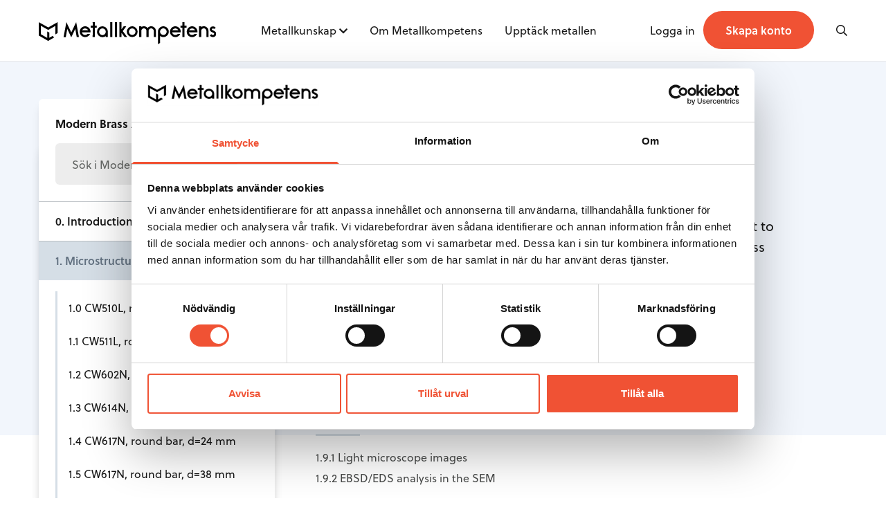

--- FILE ---
content_type: text/html; charset=UTF-8
request_url: https://metallkompetens.se/handbok/modern-brass-atlas/microstructure-atlas/ecobrass-cw724r-round-bar-d19-mm/
body_size: 11629
content:

<!doctype html>
<html class="no-js" lang="sv-SE">
  <head>
    <meta charset="utf-8">
    <meta http-equiv="x-ua-compatible" content="ie=edge">
    <meta name="viewport" content="width=device-width, initial-scale=1, maximum-scale=1">
    <link rel="stylesheet" href="https://use.typekit.net/zyj6cxs.css">
    <title>ECOBRASS CW724R, round bar, d=19 mm - Metallkompetens</title>

<!-- The SEO Framework av Sybre Waaijer -->
<meta name="robots" content="max-snippet:-1,max-image-preview:standard,max-video-preview:-1" />
<link rel="canonical" href="https://metallkompetens.se/handbok/modern-brass-atlas/microstructure-atlas/ecobrass-cw724r-round-bar-d19-mm/" />
<meta name="description" content="ECO BRASS® is a silicon alloyed lead-free brass alloy with excellent machinability and forgeability. The alloy has high strength, equivalent to some stainless…" />
<meta property="og:type" content="article" />
<meta property="og:locale" content="sv_SE" />
<meta property="og:site_name" content="Metallkompetens" />
<meta property="og:title" content="ECOBRASS CW724R, round bar, d=19 mm" />
<meta property="og:description" content="ECO BRASS® is a silicon alloyed lead-free brass alloy with excellent machinability and forgeability. The alloy has high strength, equivalent to some stainless steels, and is also hydrogen resistant." />
<meta property="og:url" content="https://metallkompetens.se/handbok/modern-brass-atlas/microstructure-atlas/ecobrass-cw724r-round-bar-d19-mm/" />
<meta property="article:published_time" content="2022-01-27T11:31:06+00:00" />
<meta property="article:modified_time" content="2022-01-27T11:31:06+00:00" />
<meta name="twitter:card" content="summary_large_image" />
<meta name="twitter:title" content="ECOBRASS CW724R, round bar, d=19 mm" />
<meta name="twitter:description" content="ECO BRASS® is a silicon alloyed lead-free brass alloy with excellent machinability and forgeability. The alloy has high strength, equivalent to some stainless steels, and is also hydrogen resistant." />
<script type="application/ld+json">{"@context":"https://schema.org","@graph":[{"@type":"WebSite","@id":"https://metallkompetens.se/#/schema/WebSite","url":"https://metallkompetens.se/","name":"Metallkompetens","inLanguage":"sv-SE","potentialAction":{"@type":"SearchAction","target":{"@type":"EntryPoint","urlTemplate":"https://metallkompetens.se/search/{search_term_string}/"},"query-input":"required name=search_term_string"},"publisher":{"@type":"Organization","@id":"https://metallkompetens.se/#/schema/Organization","name":"Metallkompetens","url":"https://metallkompetens.se/"}},{"@type":"WebPage","@id":"https://metallkompetens.se/handbok/modern-brass-atlas/microstructure-atlas/ecobrass-cw724r-round-bar-d19-mm/","url":"https://metallkompetens.se/handbok/modern-brass-atlas/microstructure-atlas/ecobrass-cw724r-round-bar-d19-mm/","name":"ECOBRASS CW724R, round bar, d=19 mm - Metallkompetens","description":"ECO BRASS® is a silicon alloyed lead-free brass alloy with excellent machinability and forgeability. The alloy has high strength, equivalent to some stainless…","inLanguage":"sv-SE","isPartOf":{"@id":"https://metallkompetens.se/#/schema/WebSite"},"breadcrumb":{"@type":"BreadcrumbList","@id":"https://metallkompetens.se/#/schema/BreadcrumbList","itemListElement":[{"@type":"ListItem","position":1,"item":"https://metallkompetens.se/","name":"Metallkompetens"},{"@type":"ListItem","position":2,"item":"https://metallkompetens.se/handbok/modern-brass-atlas/","name":"Modern Brass Atlas"},{"@type":"ListItem","position":3,"item":"https://metallkompetens.se/handbok/modern-brass-atlas/microstructure-atlas/","name":"Microstructure atlas"},{"@type":"ListItem","position":4,"name":"ECOBRASS CW724R, round bar, d=19 mm"}]},"potentialAction":{"@type":"ReadAction","target":"https://metallkompetens.se/handbok/modern-brass-atlas/microstructure-atlas/ecobrass-cw724r-round-bar-d19-mm/"},"datePublished":"2022-01-27T11:31:06+00:00","dateModified":"2022-01-27T11:31:06+00:00"}]}</script>
<!-- / The SEO Framework av Sybre Waaijer | 3.36ms meta | 0.36ms boot -->

<link rel="alternate" title="oEmbed (JSON)" type="application/json+oembed" href="https://metallkompetens.se/wp-json/oembed/1.0/embed?url=https%3A%2F%2Fmetallkompetens.se%2Fhandbok%2Fmodern-brass-atlas%2Fmicrostructure-atlas%2Fecobrass-cw724r-round-bar-d19-mm%2F" />
<link rel="alternate" title="oEmbed (XML)" type="text/xml+oembed" href="https://metallkompetens.se/wp-json/oembed/1.0/embed?url=https%3A%2F%2Fmetallkompetens.se%2Fhandbok%2Fmodern-brass-atlas%2Fmicrostructure-atlas%2Fecobrass-cw724r-round-bar-d19-mm%2F&#038;format=xml" />
<style id='wp-img-auto-sizes-contain-inline-css' type='text/css'>
img:is([sizes=auto i],[sizes^="auto," i]){contain-intrinsic-size:3000px 1500px}
/*# sourceURL=wp-img-auto-sizes-contain-inline-css */
</style>
<style id='wp-emoji-styles-inline-css' type='text/css'>

	img.wp-smiley, img.emoji {
		display: inline !important;
		border: none !important;
		box-shadow: none !important;
		height: 1em !important;
		width: 1em !important;
		margin: 0 0.07em !important;
		vertical-align: -0.1em !important;
		background: none !important;
		padding: 0 !important;
	}
/*# sourceURL=wp-emoji-styles-inline-css */
</style>
<style id='classic-theme-styles-inline-css' type='text/css'>
/*! This file is auto-generated */
.wp-block-button__link{color:#fff;background-color:#32373c;border-radius:9999px;box-shadow:none;text-decoration:none;padding:calc(.667em + 2px) calc(1.333em + 2px);font-size:1.125em}.wp-block-file__button{background:#32373c;color:#fff;text-decoration:none}
/*# sourceURL=/wp-includes/css/classic-themes.min.css */
</style>
<link rel='stylesheet' id='sage_css-css' href='https://metallkompetens.se/content/themes/metallkompetens/dist/styles/main.css' type='text/css' media='all' />
<script type="text/javascript" src="https://metallkompetens.se/wp/wp-includes/js/jquery/jquery.min.js?ver=3.7.1" id="jquery-core-js"></script>
<script type="text/javascript" src="https://metallkompetens.se/wp/wp-includes/js/jquery/jquery-migrate.min.js?ver=3.4.1" id="jquery-migrate-js"></script>
<link rel="EditURI" type="application/rsd+xml" title="RSD" href="https://metallkompetens.se/wp/xmlrpc.php?rsd" />
    <link rel="shortcut icon" href="https://metallkompetens.se/content/themes/metallkompetens/dist/images/favicon.ico" />

	  <!-- Google Tag Manager -->
	  <script>(function(w,d,s,l,i){w[l]=w[l]||[];w[l].push({'gtm.start':
				  new Date().getTime(),event:'gtm.js'});var f=d.getElementsByTagName(s)[0],
			  j=d.createElement(s),dl=l!='dataLayer'?'&l='+l:'';j.async=true;j.src=
			  'https://www.googletagmanager.com/gtm.js?id='+i+dl;f.parentNode.insertBefore(j,f);
		  })(window,document,'script','dataLayer','GTM-MB6PCLXK');</script>
	  <!-- End Google Tag Manager -->

  <style id='global-styles-inline-css' type='text/css'>
:root{--wp--preset--aspect-ratio--square: 1;--wp--preset--aspect-ratio--4-3: 4/3;--wp--preset--aspect-ratio--3-4: 3/4;--wp--preset--aspect-ratio--3-2: 3/2;--wp--preset--aspect-ratio--2-3: 2/3;--wp--preset--aspect-ratio--16-9: 16/9;--wp--preset--aspect-ratio--9-16: 9/16;--wp--preset--color--black: #000000;--wp--preset--color--cyan-bluish-gray: #abb8c3;--wp--preset--color--white: #ffffff;--wp--preset--color--pale-pink: #f78da7;--wp--preset--color--vivid-red: #cf2e2e;--wp--preset--color--luminous-vivid-orange: #ff6900;--wp--preset--color--luminous-vivid-amber: #fcb900;--wp--preset--color--light-green-cyan: #7bdcb5;--wp--preset--color--vivid-green-cyan: #00d084;--wp--preset--color--pale-cyan-blue: #8ed1fc;--wp--preset--color--vivid-cyan-blue: #0693e3;--wp--preset--color--vivid-purple: #9b51e0;--wp--preset--gradient--vivid-cyan-blue-to-vivid-purple: linear-gradient(135deg,rgb(6,147,227) 0%,rgb(155,81,224) 100%);--wp--preset--gradient--light-green-cyan-to-vivid-green-cyan: linear-gradient(135deg,rgb(122,220,180) 0%,rgb(0,208,130) 100%);--wp--preset--gradient--luminous-vivid-amber-to-luminous-vivid-orange: linear-gradient(135deg,rgb(252,185,0) 0%,rgb(255,105,0) 100%);--wp--preset--gradient--luminous-vivid-orange-to-vivid-red: linear-gradient(135deg,rgb(255,105,0) 0%,rgb(207,46,46) 100%);--wp--preset--gradient--very-light-gray-to-cyan-bluish-gray: linear-gradient(135deg,rgb(238,238,238) 0%,rgb(169,184,195) 100%);--wp--preset--gradient--cool-to-warm-spectrum: linear-gradient(135deg,rgb(74,234,220) 0%,rgb(151,120,209) 20%,rgb(207,42,186) 40%,rgb(238,44,130) 60%,rgb(251,105,98) 80%,rgb(254,248,76) 100%);--wp--preset--gradient--blush-light-purple: linear-gradient(135deg,rgb(255,206,236) 0%,rgb(152,150,240) 100%);--wp--preset--gradient--blush-bordeaux: linear-gradient(135deg,rgb(254,205,165) 0%,rgb(254,45,45) 50%,rgb(107,0,62) 100%);--wp--preset--gradient--luminous-dusk: linear-gradient(135deg,rgb(255,203,112) 0%,rgb(199,81,192) 50%,rgb(65,88,208) 100%);--wp--preset--gradient--pale-ocean: linear-gradient(135deg,rgb(255,245,203) 0%,rgb(182,227,212) 50%,rgb(51,167,181) 100%);--wp--preset--gradient--electric-grass: linear-gradient(135deg,rgb(202,248,128) 0%,rgb(113,206,126) 100%);--wp--preset--gradient--midnight: linear-gradient(135deg,rgb(2,3,129) 0%,rgb(40,116,252) 100%);--wp--preset--font-size--small: 13px;--wp--preset--font-size--medium: 20px;--wp--preset--font-size--large: 36px;--wp--preset--font-size--x-large: 42px;--wp--preset--spacing--20: 0.44rem;--wp--preset--spacing--30: 0.67rem;--wp--preset--spacing--40: 1rem;--wp--preset--spacing--50: 1.5rem;--wp--preset--spacing--60: 2.25rem;--wp--preset--spacing--70: 3.38rem;--wp--preset--spacing--80: 5.06rem;--wp--preset--shadow--natural: 6px 6px 9px rgba(0, 0, 0, 0.2);--wp--preset--shadow--deep: 12px 12px 50px rgba(0, 0, 0, 0.4);--wp--preset--shadow--sharp: 6px 6px 0px rgba(0, 0, 0, 0.2);--wp--preset--shadow--outlined: 6px 6px 0px -3px rgb(255, 255, 255), 6px 6px rgb(0, 0, 0);--wp--preset--shadow--crisp: 6px 6px 0px rgb(0, 0, 0);}:where(.is-layout-flex){gap: 0.5em;}:where(.is-layout-grid){gap: 0.5em;}body .is-layout-flex{display: flex;}.is-layout-flex{flex-wrap: wrap;align-items: center;}.is-layout-flex > :is(*, div){margin: 0;}body .is-layout-grid{display: grid;}.is-layout-grid > :is(*, div){margin: 0;}:where(.wp-block-columns.is-layout-flex){gap: 2em;}:where(.wp-block-columns.is-layout-grid){gap: 2em;}:where(.wp-block-post-template.is-layout-flex){gap: 1.25em;}:where(.wp-block-post-template.is-layout-grid){gap: 1.25em;}.has-black-color{color: var(--wp--preset--color--black) !important;}.has-cyan-bluish-gray-color{color: var(--wp--preset--color--cyan-bluish-gray) !important;}.has-white-color{color: var(--wp--preset--color--white) !important;}.has-pale-pink-color{color: var(--wp--preset--color--pale-pink) !important;}.has-vivid-red-color{color: var(--wp--preset--color--vivid-red) !important;}.has-luminous-vivid-orange-color{color: var(--wp--preset--color--luminous-vivid-orange) !important;}.has-luminous-vivid-amber-color{color: var(--wp--preset--color--luminous-vivid-amber) !important;}.has-light-green-cyan-color{color: var(--wp--preset--color--light-green-cyan) !important;}.has-vivid-green-cyan-color{color: var(--wp--preset--color--vivid-green-cyan) !important;}.has-pale-cyan-blue-color{color: var(--wp--preset--color--pale-cyan-blue) !important;}.has-vivid-cyan-blue-color{color: var(--wp--preset--color--vivid-cyan-blue) !important;}.has-vivid-purple-color{color: var(--wp--preset--color--vivid-purple) !important;}.has-black-background-color{background-color: var(--wp--preset--color--black) !important;}.has-cyan-bluish-gray-background-color{background-color: var(--wp--preset--color--cyan-bluish-gray) !important;}.has-white-background-color{background-color: var(--wp--preset--color--white) !important;}.has-pale-pink-background-color{background-color: var(--wp--preset--color--pale-pink) !important;}.has-vivid-red-background-color{background-color: var(--wp--preset--color--vivid-red) !important;}.has-luminous-vivid-orange-background-color{background-color: var(--wp--preset--color--luminous-vivid-orange) !important;}.has-luminous-vivid-amber-background-color{background-color: var(--wp--preset--color--luminous-vivid-amber) !important;}.has-light-green-cyan-background-color{background-color: var(--wp--preset--color--light-green-cyan) !important;}.has-vivid-green-cyan-background-color{background-color: var(--wp--preset--color--vivid-green-cyan) !important;}.has-pale-cyan-blue-background-color{background-color: var(--wp--preset--color--pale-cyan-blue) !important;}.has-vivid-cyan-blue-background-color{background-color: var(--wp--preset--color--vivid-cyan-blue) !important;}.has-vivid-purple-background-color{background-color: var(--wp--preset--color--vivid-purple) !important;}.has-black-border-color{border-color: var(--wp--preset--color--black) !important;}.has-cyan-bluish-gray-border-color{border-color: var(--wp--preset--color--cyan-bluish-gray) !important;}.has-white-border-color{border-color: var(--wp--preset--color--white) !important;}.has-pale-pink-border-color{border-color: var(--wp--preset--color--pale-pink) !important;}.has-vivid-red-border-color{border-color: var(--wp--preset--color--vivid-red) !important;}.has-luminous-vivid-orange-border-color{border-color: var(--wp--preset--color--luminous-vivid-orange) !important;}.has-luminous-vivid-amber-border-color{border-color: var(--wp--preset--color--luminous-vivid-amber) !important;}.has-light-green-cyan-border-color{border-color: var(--wp--preset--color--light-green-cyan) !important;}.has-vivid-green-cyan-border-color{border-color: var(--wp--preset--color--vivid-green-cyan) !important;}.has-pale-cyan-blue-border-color{border-color: var(--wp--preset--color--pale-cyan-blue) !important;}.has-vivid-cyan-blue-border-color{border-color: var(--wp--preset--color--vivid-cyan-blue) !important;}.has-vivid-purple-border-color{border-color: var(--wp--preset--color--vivid-purple) !important;}.has-vivid-cyan-blue-to-vivid-purple-gradient-background{background: var(--wp--preset--gradient--vivid-cyan-blue-to-vivid-purple) !important;}.has-light-green-cyan-to-vivid-green-cyan-gradient-background{background: var(--wp--preset--gradient--light-green-cyan-to-vivid-green-cyan) !important;}.has-luminous-vivid-amber-to-luminous-vivid-orange-gradient-background{background: var(--wp--preset--gradient--luminous-vivid-amber-to-luminous-vivid-orange) !important;}.has-luminous-vivid-orange-to-vivid-red-gradient-background{background: var(--wp--preset--gradient--luminous-vivid-orange-to-vivid-red) !important;}.has-very-light-gray-to-cyan-bluish-gray-gradient-background{background: var(--wp--preset--gradient--very-light-gray-to-cyan-bluish-gray) !important;}.has-cool-to-warm-spectrum-gradient-background{background: var(--wp--preset--gradient--cool-to-warm-spectrum) !important;}.has-blush-light-purple-gradient-background{background: var(--wp--preset--gradient--blush-light-purple) !important;}.has-blush-bordeaux-gradient-background{background: var(--wp--preset--gradient--blush-bordeaux) !important;}.has-luminous-dusk-gradient-background{background: var(--wp--preset--gradient--luminous-dusk) !important;}.has-pale-ocean-gradient-background{background: var(--wp--preset--gradient--pale-ocean) !important;}.has-electric-grass-gradient-background{background: var(--wp--preset--gradient--electric-grass) !important;}.has-midnight-gradient-background{background: var(--wp--preset--gradient--midnight) !important;}.has-small-font-size{font-size: var(--wp--preset--font-size--small) !important;}.has-medium-font-size{font-size: var(--wp--preset--font-size--medium) !important;}.has-large-font-size{font-size: var(--wp--preset--font-size--large) !important;}.has-x-large-font-size{font-size: var(--wp--preset--font-size--x-large) !important;}
/*# sourceURL=global-styles-inline-css */
</style>
</head>

<body class="wp-singular handbook-template-default single single-handbook postid-4197 wp-theme-metallkompetens ecobrass-cw724r-round-bar-d19-mm">
<!-- Google Tag Manager (noscript) -->
<noscript><iframe src="https://www.googletagmanager.com/ns.html?id=GTM-MB6PCLXK"
				  height="0" width="0" style="display:none;visibility:hidden"></iframe></noscript>
<!-- End Google Tag Manager (noscript) -->
	<!--[if lt IE 9]>
	<div class="alert alert-warning">
		You are using an <strong>outdated</strong> browser. Please <a href="http://browsehappy.com/">upgrade your browser</a> to improve your experience.	</div>
	<![endif]-->

	<header class="header-primary border-b border-gray-border-light left-0 top-0 w-full z-50 bg-white fixed">
    <div class="container relative">
        <div class="flex flex-wrap items-center justify-between h-80 md:h-112 sm:py-16 lg:items-start lg:h-auto lg:py-32">
            <a href="/" class="logo mt-8 sm:mt-0 sm:max-w-xxxs md:max-w-full -mb-8">
                <img src="https://metallkompetens.se/content/themes/metallkompetens/dist/images/logo-metallkompetens.svg"
                     class="h-24 sm:h-32" alt="Metallkompetens">
            </a>
            <nav class="primary-navigation nav" role="navigation">
                <ul id="menu-primary-navigation" class="pb-32 sm:pb-0 lg:flex flex-wrap"><li id="menu-item-16" class="nav__item nav__item-type-post_type nav__item-object-page nav__item--has-children nav__item-16"><div class="nav__wrapper"><a href="https://metallkompetens.se/metallkunskap/">Metallkunskap</a>
<div class="nav__submenu">
<a href="https://metallkompetens.se/metallkunskap/aluminium/">Aluminium</a><a href="https://metallkompetens.se/metallkunskap/gjuteriteknik/">Gjuteriteknik</a><a href="https://metallkompetens.se/metallkunskap/stal/">Stål</a><a href="https://metallkompetens.se/metallkunskap/massing/">Mässing</a><a href="https://metallkompetens.se/metallkunskap/metallarkiv/">Metallarkivet</a><a href="https://metallkompetens.se/video/">Rörligt material</a></div>
</div><i class="fa fa-chevron-down absolute top-4 right-0 js-toggle-subnav pl-4 z-40 lg:text-xs lg:top-6 cursor-pointer lg:static lg:pt-6 lg:align-top"></i></li>
<li id="menu-item-18" class="nav__item nav__item-type-post_type nav__item-object-page nav__item-18"><div class="nav__wrapper"><a href="https://metallkompetens.se/om-metallkompetens/">Om Metallkompetens</a></div></li>
<li id="menu-item-3270" class="nav__item nav__item-type-post_type_archive nav__item-object-discover_article nav__item-3270"><div class="nav__wrapper"><a href="https://metallkompetens.se/upptack-metallen/">Upptäck metallen</a></div></li>
</ul>
                <div class="flex justify-between items-center sm:hidden">
                                            <a href="https://metallkompetens.se/skapa-konto/" class="btn rounded-xl px-12 py-8 text-sm">Skapa konto</a>
                                    </div>
            </nav>

            <ul class="nav-bar relative z-50 print:hidden">
                                <li class="nav-bar__item hidden sm:block">
                    <a href="#" class="js-login-modal">
                        <span class="">Logga in</span>
                    </a>
                </li>
                <li class="nav-bar__item hidden sm:block">
                    <a href="https://metallkompetens.se/skapa-konto/" class="btn inline rounded-xl px-16 py-8 md:py-12 md:px-32 lg:py-16">
                        <span class="font-semibold text-white text-sm md:text-base">
                            Skapa konto                        </span>
                    </a>
                </li>
                
                <li class="nav-bar__item md:ml-48 lg:ml-16 xl:ml-48">
                    <i class="js-open-search w-12 far fa-search mr-4 ml-16"></i>
                </li>

                <li class="nav-bar__item js-toggle-nav lg:hidden">
                    <i class="w-12 text-right far fa-bars text-base ml-32 sm:text-lg"></i>
                </li>

                            </ul>
        </div>
    </div>
</header>

<div class="header-search bg-white sm:bg-gray-text-light sm:bg-black_transparent fixed w-full h-full overflow-hidden hidden z-50 pointer-events-auto top-80 md:top-90">
    <div class="header-search__content bg-white w-full sm:hidden">
        <div class="container lg:w-4/6 mx-auto relative sm:pb-24 sm:pt-56">
            <div class="lg:w-8/12 mx-auto block overflow-hidden border-b border-gray-border">
                <form action="" method="get" class="relative w-full flex flex-wrap items-center justify-between">
                                        <input name="s" data-swplive="true" class="search-input bg-transparent text-lg sm:text-2xl placeholder-gray-text-light border-none px-0 w-full py-24 sm:pt-0 sm:pt-12 mb-px" autofocus placeholder="Vad letar du efter?">

                    <button type="button" class="js-clear-search underline text-gray-text-dark absolute right-64 hidden">
                        <span class="hidden sm:block">Rensa</span>
                        <span class="close right-24 sm:hidden"></span>
                    </button>

                    <button type="button" class="absolute right-0 hidden sm:block">
                        <i class="fal fa-search text-2xl text-gray-text-dark"></i>
                    </button>
                </form>
            </div>
            <button class="js-close-search close hidden lg:block"></button>
        </div>
    </div>

    <div class="header-search__results relative pt-0 py-24 bg-white -mt-2">
        <div id="global-search-result"></div>
    </div>
</div>

	<div class="site-content" role="document">
		<header class="section section--light overflow-visible pb-80 pt-0 sm:pt-56">
    <div class="container flex relative flex-col flex-wrap lg:flex-row">
        <div class="w-full mb-24 sm:mb-32 lg:mb-0 relative mx-auto lg:mx-0 md:w-10/12 lg:w-4/12 print:hidden">
            <div class="-mx-24 sm:mx-0">
                <nav class="navigation-widget z-40 ">
    <div class="navigation-widget__header">
        <span>Modern Brass Atlas</span>
        <i class="fa fa-chevron-down lg:hidden"></i>
    </div>
    <div class="navigation-widget__content sm:absolute lg:static hidden lg:block">
        <div class="border-b border-gray-border px-24 pb-24">
            <form action="" method="get" class="relative rounded">
                <input data-swplive="true" data-swpconfig="handbooks" name="s" type="search" class="h-60 w-full rounded border-none bg-gray-light pr-16 pr-48 placeholder-gray-text-dark focus:border-gray-border focus:bg-gray-light focus:border-solid"
                placeholder="Sök i Modern Brass Atlas...">
                <div class="pointer-events-none absolute inset-y-0 right-24 flex items-center">
                    <i class="far fa-search text-base text-orange"></i>
                </div>
                <div class="relative handbook-search-result"></div>
            </form>
        </div>
        <ul>
                                                <li class="navigation-widget__list-item navigation-widget__list-item--has-children ">
                        <a class="navigation-widget__item" href="#">0. Introduction</a>
                        <i class="navigation-widget__toggle fa "></i>

                        <ul class="navigation-widget__submenu" >
                                                            <li class="navigation-widget__submenu-list-item">
                                    <a class="navigation-widget__submenu-item " href="https://metallkompetens.se/handbok/modern-brass-atlas/introduction/alloys-dimensions-and-designations/">
                                        0.0 Alloys, dimensions and designations                                    </a>
                                </li>
                                                            <li class="navigation-widget__submenu-list-item">
                                    <a class="navigation-widget__submenu-item " href="https://metallkompetens.se/handbok/modern-brass-atlas/introduction/experimental-details/">
                                        0.1 Experimental details                                    </a>
                                </li>
                                                    </ul>
                    </li>
                                                                <li class="navigation-widget__list-item navigation-widget__list-item--has-children navigation-widget__list-item--open navigation-widget__list-item--active">
                        <a class="navigation-widget__item" href="#">1. Microstructure atlas</a>
                        <i class="navigation-widget__toggle fa navigation-widget__toggle--up"></i>

                        <ul class="navigation-widget__submenu" style="display:block;">
                                                            <li class="navigation-widget__submenu-list-item">
                                    <a class="navigation-widget__submenu-item " href="https://metallkompetens.se/handbok/modern-brass-atlas/microstructure-atlas/cw510l/">
                                        1.0 CW510L, round bar, d=25 mm                                    </a>
                                </li>
                                                            <li class="navigation-widget__submenu-list-item">
                                    <a class="navigation-widget__submenu-item " href="https://metallkompetens.se/handbok/modern-brass-atlas/microstructure-atlas/cw511l-round-bar-d20-mm/">
                                        1.1 CW511L, round bar, d=20 mm                                    </a>
                                </li>
                                                            <li class="navigation-widget__submenu-list-item">
                                    <a class="navigation-widget__submenu-item " href="https://metallkompetens.se/handbok/modern-brass-atlas/microstructure-atlas/cw602n-round-bar-d22-mm/">
                                        1.2 CW602N, round bar, d=22 mm                                    </a>
                                </li>
                                                            <li class="navigation-widget__submenu-list-item">
                                    <a class="navigation-widget__submenu-item " href="https://metallkompetens.se/handbok/modern-brass-atlas/microstructure-atlas/cw614n-round-bar-d22-mm/">
                                        1.3 CW614N, round bar, d=22 mm                                    </a>
                                </li>
                                                            <li class="navigation-widget__submenu-list-item">
                                    <a class="navigation-widget__submenu-item " href="https://metallkompetens.se/handbok/modern-brass-atlas/microstructure-atlas/cw617n-round-bar-d24-mm/">
                                        1.4 CW617N, round bar, d=24 mm                                    </a>
                                </li>
                                                            <li class="navigation-widget__submenu-list-item">
                                    <a class="navigation-widget__submenu-item " href="https://metallkompetens.se/handbok/modern-brass-atlas/microstructure-atlas/cw617n-round-bar-d38-mm/">
                                        1.5 CW617N, round bar, d=38 mm                                    </a>
                                </li>
                                                            <li class="navigation-widget__submenu-list-item">
                                    <a class="navigation-widget__submenu-item " href="https://metallkompetens.se/handbok/modern-brass-atlas/microstructure-atlas/cw625n-hexagonal-bar-22-mm/">
                                        1.6 CW625N, hexagonal bar, 22 mm                                    </a>
                                </li>
                                                            <li class="navigation-widget__submenu-list-item">
                                    <a class="navigation-widget__submenu-item " href="https://metallkompetens.se/handbok/modern-brass-atlas/microstructure-atlas/cw709r-round-bar-d28-mm/">
                                        1.7 CW709R, round bar, d=28 mm                                    </a>
                                </li>
                                                            <li class="navigation-widget__submenu-list-item">
                                    <a class="navigation-widget__submenu-item " href="https://metallkompetens.se/handbok/modern-brass-atlas/microstructure-atlas/ametal-cw709r-round-bar-d19-mm/">
                                        1.8 Ametal, CW709R, round bar, d=19 mm                                    </a>
                                </li>
                                                            <li class="navigation-widget__submenu-list-item">
                                    <a class="navigation-widget__submenu-item navigation-widget__submenu-item--active" href="https://metallkompetens.se/handbok/modern-brass-atlas/microstructure-atlas/ecobrass-cw724r-round-bar-d19-mm/">
                                        1.9 ECOBRASS CW724R, round bar, d=19 mm                                    </a>
                                </li>
                                                    </ul>
                    </li>
                                    </ul>
    </div>
</nav>
            </div>
        </div>

        <div class="w-full mx-auto lg:mx-0 md:w-10/12 lg:w-7/12 lg:pl-12">
            <div class="text-gray-dark"  itemscope itemtype="http://data-vocabulary.org/Breadcrumb">
                        <span class="text-xxs mr-6">
                <span class="text-xxs text-gray-border" itemprop="title">1.9 ECOBRASS CW724R, round bar, d=19 mm</span>
            </span>
            </div>

            <h1 class="text-3xl leading-4xl md:text-4xl mb-12 mt-12 md:leading-6xl">
                1.9 ECOBRASS CW724R, round bar, d=19 mm            </h1>
            <div class="md:text-lg mb-24">
                <p>ECO BRASS® is a silicon alloyed lead-free brass alloy with excellent machinability and forgeability. The alloy has high strength, equivalent to some stainless steels, and is also hydrogen resistant. Resistant to stress corrosion cracking and dezincification. Used in PEX fittings, brass fittings, bronze fittings, stop valves, ball valves, commercial faucets, residential faucets, and many more brass and bronze products. Information from Wieland-Chase.</p>
            </div>

            <div class="flex print:hidden">
      <span class="btn btn--tag" onClick="window.print()">
    <i class="fal fa-print mr-8"></i>
    Skriv ut</span>
</div>        </div>
    </div>
</header>

<section class="section pt-0 relative overflow-visible">
    <div class="container w-full sm:flex">
        <div class="sm:pr-0 lg:pr-112 align-right lg:text-right md:w-10/12 lg:w-full mx-auto">

            <div class="guide-toc -mt-32 mb-48 lg:w-8/12 inline-block text-left lg:pl-48">
                <div class="inline-block mb-16">
                    <h6 class="mb-0 uppercase inline-block text-gray-dark mb-6">
                        Innehållsförteckning</h6>
                    <hr class="w-64 h-3 bg-blue border-0" />
                </div>
                <ol id="toc-container" class="ml-0 toc list-none text-dark font-medium multicolumn leading-2xl"></ol>
            </div>

            <article class="guide-article w-full z-10">
                <div class="guide-article__block wysiwyg-section" data-post-id="4197" data-source-type="handbook" data-flx-id="flx_4197_61f281e512323"  data-section="1" data-chapter="1" data-title="1">
    

    <div class="guide-article__block-content">
                    <h2 class="section-heading ">1.9.1 Light microscope images</h2>
        <div class="wysiwyg">
    <p><u>I</u>mages of etched specimen at 100, 200, 500 and 1000 times magnification. Duplex phase brass microstructure, alpha and Kappa phase, with grains aligned in the ED. The etch effect of crystallographic orientations makes grains easy to distinguish, but the phases are not very easy to separate from these images. Small particles can be seen, they are etched dark, they appear to be round and homogeneously distributed. EDS results propose that they are mainly lead particles.</p>
<p>Etching: 5g ferric chloride + 10ml conc. hydrochloric acid + 100 ml de-ionised water.</p>
<p>Specimen surface was parallel with extrusion direction (X=ED).</p>
<p>Position ¼ depth.</p>
</div>

    </div>
</div>
<div class="guide-article__block images_columns-section" data-post-id="4197" data-source-type="handbook" data-flx-id="flx_4197_61f281e51e3c8"  data-section="1" data-chapter="2" data-title="">
    

    <div class="guide-article__block-content">
        <div class="images sm:flex -mx-8">
    <div class="images__image sm:w-1/2 mx-8">
        <img src="https://d1ezvwvd41qvj1.cloudfront.net/uploads/2022/01/brass_atlas_233.png" alt="" class="object-cover block">
        <div class="text-xs mt-12">
            <span class="font-bold text-orange inline-block mr-6 js-image-modal cursor-pointer" data-image-id="https://d1ezvwvd41qvj1.cloudfront.net/uploads/2022/01/brass_atlas_233.png">
                            </span>
            <span class="italic text-gray-text-light">ECOBRASS CW724R, 100x Magnification</span>
        </div>
    </div>
    <div class="images__image sm:w-1/2 mx-8">
        <img src="https://d1ezvwvd41qvj1.cloudfront.net/uploads/2022/01/brass_atlas_234.png" alt="" class="object-cover block">
        <div class="text-xs mt-12">
            <span class="font-bold text-orange inline-block mr-6 js-image-modal cursor-pointer" data-image-id="https://d1ezvwvd41qvj1.cloudfront.net/uploads/2022/01/brass_atlas_234.png">
                            </span>
            <span class="italic text-gray-text-light">ECOBRASS CW724R, 200x Magnification</span>
        </div>
    </div>
</div>
    </div>
</div>
<div class="guide-article__block images_columns-section" data-post-id="4197" data-source-type="handbook" data-flx-id="flx_4197_61f281e53a882"  data-section="1" data-chapter="3" data-title="">
    

    <div class="guide-article__block-content">
        <div class="images sm:flex -mx-8">
    <div class="images__image sm:w-1/2 mx-8">
        <img src="https://d1ezvwvd41qvj1.cloudfront.net/uploads/2022/01/brass_atlas_235.png" alt="" class="object-cover block">
        <div class="text-xs mt-12">
            <span class="font-bold text-orange inline-block mr-6 js-image-modal cursor-pointer" data-image-id="https://d1ezvwvd41qvj1.cloudfront.net/uploads/2022/01/brass_atlas_235.png">
                            </span>
            <span class="italic text-gray-text-light">ECOBRASS CW724R, 500x Magnification</span>
        </div>
    </div>
    <div class="images__image sm:w-1/2 mx-8">
        <img src="https://d1ezvwvd41qvj1.cloudfront.net/uploads/2022/01/brass_atlas_236.png" alt="" class="object-cover block">
        <div class="text-xs mt-12">
            <span class="font-bold text-orange inline-block mr-6 js-image-modal cursor-pointer" data-image-id="https://d1ezvwvd41qvj1.cloudfront.net/uploads/2022/01/brass_atlas_236.png">
                            </span>
            <span class="italic text-gray-text-light">ECOBRASS CW724R, 1000x Magnification</span>
        </div>
    </div>
</div>
    </div>
</div>
<div class="guide-article__block image-section" data-post-id="4197" data-source-type="handbook" data-flx-id="flx_4197_61f281e55c454"  data-section="1" data-chapter="4" data-title="">
    

    <div class="guide-article__block-content">
        <img src="https://d1ezvwvd41qvj1.cloudfront.net/uploads/2022/01/brass_atlas_232.png" alt="Composition of ECOBRASS CW724R">
<span class="text-gray-text-light italic text-xs block mt-12">Composition of ECOBRASS CW724R</span>
    </div>
</div>
<div class="guide-article__block wysiwyg-section" data-post-id="4197" data-source-type="handbook" data-flx-id="flx_4197_61f281e568a8b"  data-section="2" data-chapter="1" data-title="1">
    

    <div class="guide-article__block-content">
                    <h2 class="section-heading ">1.9.2 EBSD/EDS analysis in the SEM </h2>
        <div class="wysiwyg">
    <p>&nbsp;</p>
<p>&nbsp;</p>
</div>

    </div>
</div>
<div class="guide-article__block wysiwyg-section" data-post-id="4197" data-source-type="handbook" data-flx-id="flx_4197_61f281e579f09"  data-section="2" data-chapter="2" data-title="">
    

    <div class="guide-article__block-content">
                    <h2 class="">EBSD analysis with 1 µm step size</h2>
        <div class="wysiwyg">
    <p>The material show a duplex, banded micro-structure consisting of alpha and kappa phase. In this limited area it is difficult to make assumptions about texture. In literature it is reported that CW724R also could contain Gamma phase but in this analysis Gamma phase description was not included during analysis.</p>
<p>Specimen surface was parallel with extrusion direction (X=ED). Position ¼ depth.</p>
<p>Surface was OP-S-polished.</p>
</div>

    </div>
</div>
<div class="guide-article__block images_columns-section" data-post-id="4197" data-source-type="handbook" data-flx-id="flx_4197_61f281e587d86"  data-section="2" data-chapter="3" data-title="">
    

    <div class="guide-article__block-content">
        <div class="images sm:flex -mx-8">
    <div class="images__image sm:w-1/2 mx-8">
        <img src="https://d1ezvwvd41qvj1.cloudfront.net/uploads/2022/01/brass_atlas_240-768x613.png" alt="" class="object-cover block">
        <div class="text-xs mt-12">
            <span class="font-bold text-orange inline-block mr-6 js-image-modal cursor-pointer" data-image-id="https://d1ezvwvd41qvj1.cloudfront.net/uploads/2022/01/brass_atlas_240.png">
                            </span>
            <span class="italic text-gray-text-light">FSD image of the area for EBSD analysis. </span>
        </div>
    </div>
    <div class="images__image sm:w-1/2 mx-8">
        <img src="https://d1ezvwvd41qvj1.cloudfront.net/uploads/2022/01/brass_atlas_239-768x629.png" alt="" class="object-cover block">
        <div class="text-xs mt-12">
            <span class="font-bold text-orange inline-block mr-6 js-image-modal cursor-pointer" data-image-id="https://d1ezvwvd41qvj1.cloudfront.net/uploads/2022/01/brass_atlas_239.png">
                            </span>
            <span class="italic text-gray-text-light">IPF-Z EBSD map with colours according to crystal orientations in Z direction (transverse dir.).</span>
        </div>
    </div>
</div>
    </div>
</div>
<div class="guide-article__block images_columns-section" data-post-id="4197" data-source-type="handbook" data-flx-id="flx_4197_61f281e5993c6"  data-section="2" data-chapter="4" data-title="">
    

    <div class="guide-article__block-content">
        <div class="images sm:flex -mx-8">
    <div class="images__image sm:w-1/2 mx-8">
        <img src="https://d1ezvwvd41qvj1.cloudfront.net/uploads/2022/01/brass_atlas_237-768x629.png" alt="" class="object-cover block">
        <div class="text-xs mt-12">
            <span class="font-bold text-orange inline-block mr-6 js-image-modal cursor-pointer" data-image-id="https://d1ezvwvd41qvj1.cloudfront.net/uploads/2022/01/brass_atlas_237.png">
                            </span>
            <span class="italic text-gray-text-light">EBSD phase map, alpha phase is red and kappa phase yellow. Grain boundaries (>15°) are included.</span>
        </div>
    </div>
    <div class="images__image sm:w-1/2 mx-8">
        <img src="https://d1ezvwvd41qvj1.cloudfront.net/uploads/2022/01/brass_atlas_238-768x629.png" alt="" class="object-cover block">
        <div class="text-xs mt-12">
            <span class="font-bold text-orange inline-block mr-6 js-image-modal cursor-pointer" data-image-id="https://d1ezvwvd41qvj1.cloudfront.net/uploads/2022/01/brass_atlas_238.png">
                            </span>
            <span class="italic text-gray-text-light">EBSD map showing IPF in X direction (extrusion dir.). </span>
        </div>
    </div>
</div>
    </div>
</div>
<div class="guide-article__block images_columns-section" data-post-id="4197" data-source-type="handbook" data-flx-id="flx_4197_61f281e5b4a7a"  data-section="2" data-chapter="5" data-title="">
    

    <div class="guide-article__block-content">
        <div class="images sm:flex -mx-8">
    <div class="images__image sm:w-1/2 mx-8">
        <img src="https://d1ezvwvd41qvj1.cloudfront.net/uploads/2022/01/brass_atlas_241-768x629.png" alt="" class="object-cover block">
        <div class="text-xs mt-12">
            <span class="font-bold text-orange inline-block mr-6 js-image-modal cursor-pointer" data-image-id="https://d1ezvwvd41qvj1.cloudfront.net/uploads/2022/01/brass_atlas_241.png">
                            </span>
            <span class="italic text-gray-text-light">Alpha phase crystal orientations (ED)</span>
        </div>
    </div>
    <div class="images__image sm:w-1/2 mx-8">
        <img src="https://d1ezvwvd41qvj1.cloudfront.net/uploads/2022/01/brass_atlas_242-768x629.png" alt="" class="object-cover block">
        <div class="text-xs mt-12">
            <span class="font-bold text-orange inline-block mr-6 js-image-modal cursor-pointer" data-image-id="https://d1ezvwvd41qvj1.cloudfront.net/uploads/2022/01/brass_atlas_242.png">
                            </span>
            <span class="italic text-gray-text-light">Kappa phase crystal orientations (ED)</span>
        </div>
    </div>
</div>
    </div>
</div>
<div class="guide-article__block wysiwyg-section" data-post-id="4197" data-source-type="handbook" data-flx-id="flx_4197_61f281e5c60e8"  data-section="2" data-chapter="6" data-title="">
    

    <div class="guide-article__block-content">
                    <h2 class="">Grain- and phase boundaries</h2>
        <div class="wysiwyg">
    <p>In this material there is a tendency to have low angle boundaries. In the previous IPF maps there are shifts of colour within grains. The assumption would be that some plastic deformation occurred after recrystallisation during extrusion.</p>
</div>

    </div>
</div>
<div class="guide-article__block image-section" data-post-id="4197" data-source-type="handbook" data-flx-id="flx_4197_61f281e5cf630"  data-section="2" data-chapter="7" data-title="">
    

    <div class="guide-article__block-content">
        <img src="https://d1ezvwvd41qvj1.cloudfront.net/uploads/2022/01/brass_atlas_243.png" alt="Phase boundaries are light blue (aqua).
Grain boundaries (>15°) are black.
Low angle boundaries (2-15°) are thin black.
Twin boundaries (60°<111>) are red.">
<span class="text-gray-text-light italic text-xs block mt-12">Phase boundaries are light blue (aqua).
Grain boundaries (>15°) are black.
Low angle boundaries (2-15°) are thin black.
Twin boundaries (60°<111>) are red.</span>
    </div>
</div>
<div class="guide-article__block wysiwyg-section" data-post-id="4197" data-source-type="handbook" data-flx-id="flx_4197_61f281e5d80cb"  data-section="2" data-chapter="8" data-title="">
    

    <div class="guide-article__block-content">
                    <h2 class="">EDS mapping in parallel to EBSD analysis</h2>
        <div class="wysiwyg">
    <p>&#8212;-</p>
</div>

    </div>
</div>
<div class="guide-article__block images_columns-section" data-post-id="4197" data-source-type="handbook" data-flx-id="flx_4197_61f281e5e30f8"  data-section="2" data-chapter="9" data-title="">
    

    <div class="guide-article__block-content">
        <div class="images sm:flex -mx-8">
    <div class="images__image sm:w-1/2 mx-8">
        <img src="https://d1ezvwvd41qvj1.cloudfront.net/uploads/2022/01/brass_atlas_244-768x614.png" alt="" class="object-cover block">
        <div class="text-xs mt-12">
            <span class="font-bold text-orange inline-block mr-6 js-image-modal cursor-pointer" data-image-id="https://d1ezvwvd41qvj1.cloudfront.net/uploads/2022/01/brass_atlas_244.png">
                            </span>
            <span class="italic text-gray-text-light"></span>
        </div>
    </div>
    <div class="images__image sm:w-1/2 mx-8">
        <img src="https://d1ezvwvd41qvj1.cloudfront.net/uploads/2022/01/brass_atlas_245-768x614.png" alt="" class="object-cover block">
        <div class="text-xs mt-12">
            <span class="font-bold text-orange inline-block mr-6 js-image-modal cursor-pointer" data-image-id="https://d1ezvwvd41qvj1.cloudfront.net/uploads/2022/01/brass_atlas_245.png">
                            </span>
            <span class="italic text-gray-text-light"></span>
        </div>
    </div>
</div>
    </div>
</div>
<div class="guide-article__block images_columns-section" data-post-id="4197" data-source-type="handbook" data-flx-id="flx_4197_61f281e600ddc"  data-section="2" data-chapter="10" data-title="">
    

    <div class="guide-article__block-content">
        <div class="images sm:flex -mx-8">
    <div class="images__image sm:w-1/2 mx-8">
        <img src="https://d1ezvwvd41qvj1.cloudfront.net/uploads/2022/01/brass_atlas_246-768x614.png" alt="" class="object-cover block">
        <div class="text-xs mt-12">
            <span class="font-bold text-orange inline-block mr-6 js-image-modal cursor-pointer" data-image-id="https://d1ezvwvd41qvj1.cloudfront.net/uploads/2022/01/brass_atlas_246.png">
                            </span>
            <span class="italic text-gray-text-light"></span>
        </div>
    </div>
    <div class="images__image sm:w-1/2 mx-8">
        <img src="https://d1ezvwvd41qvj1.cloudfront.net/uploads/2022/01/brass_atlas_247-768x614.png" alt="" class="object-cover block">
        <div class="text-xs mt-12">
            <span class="font-bold text-orange inline-block mr-6 js-image-modal cursor-pointer" data-image-id="https://d1ezvwvd41qvj1.cloudfront.net/uploads/2022/01/brass_atlas_247.png">
                            </span>
            <span class="italic text-gray-text-light"></span>
        </div>
    </div>
</div>
    </div>
</div>
<div class="guide-article__block images_columns-section" data-post-id="4197" data-source-type="handbook" data-flx-id="flx_4197_61f281e615c23"  data-section="2" data-chapter="11" data-title="">
    

    <div class="guide-article__block-content">
        <div class="images sm:flex -mx-8">
    <div class="images__image sm:w-1/2 mx-8">
        <img src="https://d1ezvwvd41qvj1.cloudfront.net/uploads/2022/01/brass_atlas_249-768x614.png" alt="" class="object-cover block">
        <div class="text-xs mt-12">
            <span class="font-bold text-orange inline-block mr-6 js-image-modal cursor-pointer" data-image-id="https://d1ezvwvd41qvj1.cloudfront.net/uploads/2022/01/brass_atlas_249.png">
                            </span>
            <span class="italic text-gray-text-light"></span>
        </div>
    </div>
    <div class="images__image sm:w-1/2 mx-8">
        <img src="https://d1ezvwvd41qvj1.cloudfront.net/uploads/2022/01/brass_atlas_248-768x614.png" alt="" class="object-cover block">
        <div class="text-xs mt-12">
            <span class="font-bold text-orange inline-block mr-6 js-image-modal cursor-pointer" data-image-id="https://d1ezvwvd41qvj1.cloudfront.net/uploads/2022/01/brass_atlas_248.png">
                            </span>
            <span class="italic text-gray-text-light"></span>
        </div>
    </div>
</div>
    </div>
</div>
<div class="guide-article__block wysiwyg-section" data-post-id="4197" data-source-type="handbook" data-flx-id="flx_4197_61f281e62b158"  data-section="2" data-chapter="12" data-title="">
    

    <div class="guide-article__block-content">
                    <h2 class="">Large area mapping – Many (>40) analyses stitched together</h2>
        <div class="wysiwyg">
    <p>The large area make statistics for grain size, phase fractions, texture, etc. better and now it is obvious that there ARE preferred orientations in X (ED). Pole figures for both phases show textures for the alpha phase &lt;100&gt;&amp;&lt;111&gt;//ED, and for the kappa phase &lt;1010&gt; // ED.</p>
</div>

    </div>
</div>
<div class="guide-article__block image-section" data-post-id="4197" data-source-type="handbook" data-flx-id="flx_4197_61f281e635bbd"  data-section="2" data-chapter="13" data-title="">
    

    <div class="guide-article__block-content">
        <img src="https://d1ezvwvd41qvj1.cloudfront.net/uploads/2022/01/brass_atlas_252b.png" alt="Alpha: 61%
Kappa: 39%">
<span class="text-gray-text-light italic text-xs block mt-12">Alpha: 61%
Kappa: 39%</span>
    </div>
</div>
<div class="guide-article__block images_columns-section" data-post-id="4197" data-source-type="handbook" data-flx-id="flx_4197_61f281e644156"  data-section="2" data-chapter="14" data-title="">
    

    <div class="guide-article__block-content">
        <div class="images sm:flex -mx-8">
    <div class="images__image sm:w-1/2 mx-8">
        <img src="https://d1ezvwvd41qvj1.cloudfront.net/uploads/2022/01/brass_atlas_253-768x760.png" alt="" class="object-cover block">
        <div class="text-xs mt-12">
            <span class="font-bold text-orange inline-block mr-6 js-image-modal cursor-pointer" data-image-id="https://d1ezvwvd41qvj1.cloudfront.net/uploads/2022/01/brass_atlas_253.png">
                            </span>
            <span class="italic text-gray-text-light">Alpha, IPF-ED</span>
        </div>
    </div>
    <div class="images__image sm:w-1/2 mx-8">
        <img src="https://d1ezvwvd41qvj1.cloudfront.net/uploads/2022/01/brass_atlas_254b.png" alt="" class="object-cover block">
        <div class="text-xs mt-12">
            <span class="font-bold text-orange inline-block mr-6 js-image-modal cursor-pointer" data-image-id="https://d1ezvwvd41qvj1.cloudfront.net/uploads/2022/01/brass_atlas_254b.png">
                            </span>
            <span class="italic text-gray-text-light">Kappa, IPF-ED</span>
        </div>
    </div>
</div>
    </div>
</div>
<div class="guide-article__block images_columns-section" data-post-id="4197" data-source-type="handbook" data-flx-id="flx_4197_61f281e65bb1e"  data-section="2" data-chapter="15" data-title="">
    

    <div class="guide-article__block-content">
        <div class="images sm:flex -mx-8">
    <div class="images__image sm:w-1/2 mx-8">
        <img src="https://d1ezvwvd41qvj1.cloudfront.net/uploads/2022/01/brass_atlas_251-768x225.png" alt="" class="object-cover block">
        <div class="text-xs mt-12">
            <span class="font-bold text-orange inline-block mr-6 js-image-modal cursor-pointer" data-image-id="https://d1ezvwvd41qvj1.cloudfront.net/uploads/2022/01/brass_atlas_251.png">
                            </span>
            <span class="italic text-gray-text-light">Alpha texture: <100>&<111>//ED 
5 times random</span>
        </div>
    </div>
    <div class="images__image sm:w-1/2 mx-8">
        <img src="https://d1ezvwvd41qvj1.cloudfront.net/uploads/2022/01/brass_atlas_250-768x309.png" alt="" class="object-cover block">
        <div class="text-xs mt-12">
            <span class="font-bold text-orange inline-block mr-6 js-image-modal cursor-pointer" data-image-id="https://d1ezvwvd41qvj1.cloudfront.net/uploads/2022/01/brass_atlas_250.png">
                            </span>
            <span class="italic text-gray-text-light">Kappa texture: <110>//ED
4 times random</span>
        </div>
    </div>
</div>
    </div>
</div>
<div class="guide-article__block wysiwyg-section" data-post-id="4197" data-source-type="handbook" data-flx-id="flx_4197_61f281e671b28"  data-section="2" data-chapter="16" data-title="">
    

    <div class="guide-article__block-content">
                    <h2 class="">Grain size, area weighted distribution</h2>
        <div class="wysiwyg">
    <p>&#8212;-</p>
</div>

    </div>
</div>
<div class="guide-article__block images_columns-section" data-post-id="4197" data-source-type="handbook" data-flx-id="flx_4197_61f281e67dbc5"  data-section="2" data-chapter="17" data-title="">
    

    <div class="guide-article__block-content">
        <div class="images sm:flex -mx-8">
    <div class="images__image sm:w-1/2 mx-8">
        <img src="https://d1ezvwvd41qvj1.cloudfront.net/uploads/2022/01/brass_atlas_258-768x394.png" alt="" class="object-cover block">
        <div class="text-xs mt-12">
            <span class="font-bold text-orange inline-block mr-6 js-image-modal cursor-pointer" data-image-id="https://d1ezvwvd41qvj1.cloudfront.net/uploads/2022/01/brass_atlas_258.png">
                            </span>
            <span class="italic text-gray-text-light">Alpha</span>
        </div>
    </div>
    <div class="images__image sm:w-1/2 mx-8">
        <img src="https://d1ezvwvd41qvj1.cloudfront.net/uploads/2022/01/brass_atlas_257-768x394.png" alt="" class="object-cover block">
        <div class="text-xs mt-12">
            <span class="font-bold text-orange inline-block mr-6 js-image-modal cursor-pointer" data-image-id="https://d1ezvwvd41qvj1.cloudfront.net/uploads/2022/01/brass_atlas_257.png">
                            </span>
            <span class="italic text-gray-text-light">Kappa</span>
        </div>
    </div>
</div>
    </div>
</div>
            </article>
        </div>
    </div>
</section>


	</div>

	<footer class="bg-white pt-40 sm:pt-56 border-t border-gray-border-light print:hidden">
    <div class="container">
        <div class="lg:flex mx-auto">
            <div class="lg:w-1/4 flex flex-col items-center lg:items-start mb-32 sm:mb-48 lg:mb-0 relative">
                <a href="/" class="logo--footer">
                    <img class="h-24 sm:h-32" src="https://metallkompetens.se/content/themes/metallkompetens/dist/images/logo-metallkompetens-footer.svg" alt="Metallkompetens">
                </a>
            </div>
            <div class="w-full lg:w-4/6">
                <div class="sm:flex flex-wrap justify-between md:flex-no-wrap">
                                        <div class="text-center mb-32 md:mb-0 md:text-left sm:w-1/2 md:w-auto">
                        <h6 class="text-gray-dark-title">Metallkunskap</h6>
                        <ul>
                                                        <li class="text-gray-text-dark text-xs leading-lg hover:underline">
                                <a href="https://metallkompetens.se/metallkunskap/aluminium/" target="">
                                    Aluminium                                </a>
                            </li>
                                                        <li class="text-gray-text-dark text-xs leading-lg hover:underline">
                                <a href="https://metallkompetens.se/metallkunskap/gjuteriteknik/" target="">
                                    Gjuteriteknik                                </a>
                            </li>
                                                        <li class="text-gray-text-dark text-xs leading-lg hover:underline">
                                <a href="https://metallkompetens.se/metallkunskap/stal/" target="">
                                    Stål                                </a>
                            </li>
                                                        <li class="text-gray-text-dark text-xs leading-lg hover:underline">
                                <a href="https://metallkompetens.se/metallkunskap/massing/" target="">
                                    Mässing                                </a>
                            </li>
                                                        <li class="text-gray-text-dark text-xs leading-lg hover:underline">
                                <a href="https://metallkompetens.se/metallkunskap/metallarkiv/" target="">
                                    Metallarkivet                                </a>
                            </li>
                                                        <li class="text-gray-text-dark text-xs leading-lg hover:underline">
                                <a href="https://metallkompetens.se/video/" target="">
                                    Rörligt material                                </a>
                            </li>
                                                    </ul>
                    </div>
                                        <div class="text-center mb-32 md:mb-0 md:text-left sm:w-1/2 md:w-auto">
                        <h6 class="text-gray-dark-title">Om metallkompetens</h6>
                        <ul>
                                                        <li class="text-gray-text-dark text-xs leading-lg hover:underline">
                                <a href="https://metallkompetens.se/om-metallkompetens/" target="">
                                    Om Metallkompetens                                </a>
                            </li>
                                                        <li class="text-gray-text-dark text-xs leading-lg hover:underline">
                                <a href="<br />
<b>Warning</b>:  Illegal string offset 'url' in <b>/home/metallko/public_html/releases/11/content/themes/metallkompetens/templates/footer.php</b> on line <b>31</b><br />
" target="<br />
<b>Warning</b>:  Illegal string offset 'target' in <b>/home/metallko/public_html/releases/11/content/themes/metallkompetens/templates/footer.php</b> on line <b>31</b><br />
">
                                                                    </a>
                            </li>
                                                    </ul>
                    </div>
                                        <div class="text-center mb-32 md:mb-0 md:text-left sm:w-1/2 md:w-auto">
                        <h6 class="text-gray-dark-title">Upptäck metallen</h6>
                        <ul>
                                                        <li class="text-gray-text-dark text-xs leading-lg hover:underline">
                                <a href="https://metallkompetens.se/upptack-metallen/" target="">
                                    Upptäck metallen                                </a>
                            </li>
                                                    </ul>
                    </div>
                                        <div class="text-center mb-32 md:mb-0 md:text-left sm:w-1/2 md:w-auto">
                        <h6 class="text-gray-dark-title">Kontakta oss</h6>
                        <ul>
                                                        <li class="text-gray-text-dark text-xs leading-lg hover:underline">
                                <a href="mailto:rasmus.ostlund@jernkontoret.se" target="">
                                    rasmus.ostlund@jernkontoret.se                                </a>
                            </li>
                                                    </ul>
                    </div>
                                    </div>
                <div class="border-t border-gray-border py-32 sm:py-40 text-xs text-gray-text-dark mt-16 lg:mt-56">
                    <div class="text-gray-text-light text-center sm:text-center md:text-left">
                        <span class="text-xxs font-bold mr-16">Metalliska Material</span>
                        <ul class="text-xxs sm:inline-block mb-24 sm:mb-0 sm:mr-24">
                                                        <li class="mr-8 sm:inline-block">
                                <a href="https://www.jernkontoret.se/" target="_blank" class="underline">
                                    Jernkontoret                                </a>
                            </li>
                                                        <li class="mr-8 sm:inline-block">
                                <a href="https://www.svensktaluminium.se/" target="_blank" class="underline">
                                    Svensk Aluminium                                </a>
                            </li>
                                                        <li class="mr-8 sm:inline-block">
                                <a href="https://www.gjuteriforeningen.se/" target="_blank" class="underline">
                                    Gjuteriföreningen                                </a>
                            </li>
                                                    </ul>
                        <span class="text-xxs font-bold mr-16">Med stöd från</span>
                        <ul class="text-xxs sm:inline-block">
                                                            <li class="mr-8 sm:inline-block">
                                    <a href="https://www.vinnova.se/" target="_blank" class="underline">
                                        Vinnova                                    </a>
                                </li>
                                                    </ul>
                    </div>
                </div>
            </div>
        </div>
    </div>
</footer>
<div class="site-backdrop"></div>
<div class="modal-login-holder hidden">
    <div class="md:w-1/2 relative hidden md:block">
        <img src="https://d1ezvwvd41qvj1.cloudfront.net/uploads/2020/06/photo-1580147045518-e6c1014ca9aa-scaled.jpeg" alt="Logga in" class="block w-full h-full object-cover">
        <div class="absolute text-white bottom-40 text-center w-full">
            Inget webbkonto?            <a href="https://metallkompetens.se/skapa-konto/" class="underline">
                Klicka här för att skapa ett konto            </a>
        </div>
    </div>

    <div class="modal__content modal__content--login block md:w-1/2">
        <div class="w-full">
            <div class="js--login-failure hidden bg-red rounded py-16 px-24 text-white font-medium text-center mb-16">
                Inloggningen misslyckades. Vänligen kontrollera dina inloggningsuppgifter            </div>

            <h4 class="text-center mb-24 px-24 sm:px-0">Logga in på Metallkompetens</h4>
            <form action="" method="post" name="password_modal_login">
                <div class="mb-16 relative">
                    <input name="user_login" class="placeholder-gray-text-light-placeholder font-normal" placeholder="E-postadress" type="email">
                </div>
                <div class="mb-16 relative">
                    <input name="user_password" class="placeholder-gray-text-light-placeholder font-normal" placeholder="Lösenord" type="password">
                </div>
                <input type="hidden" name="wp_nonce" value="7c03c8c098">
                <button type="submit" class="btn w-full mb-32 md:mb-64">
                    Logga in                </button>
            </form>

            <button class="js-go-to-forgot-password underline block mx-auto mb-12 md:mb-56 text-center text-xs sm:text-base font-bold md:font-normal">
                Glömt ditt lösenord?            </button>

            <div class="modal__footer text-gray-text-light text-xxs text-center mb-32 sm:mb-40 md:mb-0">
                <p>Har du problem med inloggningen? Kontakta <a href="rasmus.ostlund@jernkontoret.se">rasmus.ostlund@jernkontoret.se</a></p>
            </div>

            <a href="#" class="text-gray-dark underline font-bold block text-center md:hidden">
                Skapa konto            </a>
        </div>
    </div>

    <div class="modal__content modal__content--forgot-password hidden md:w-1/2">
        <div class="w-full">
            <a href="#" class="js-go-to-login text-sm text-orange font-bold block mb-16 absolute top-24 left-16">
                <i class="fas fa-chevron-left mr-6 text-xxs"></i>
                Logga in            </a>

            <div class="js--password-reset-failure hidden bg-red rounded py-16 px-24 text-white font-medium text-center mb-16">
                Inloggningen misslyckades. Vänligen kontrollera dina inloggningsuppgifter            </div>

            <h4 class="text-center px-24 sm:px-0">Glömt ditt lösenord?</h4>

            <p class="mb-20 text-center">
                Skriv in din e-postadress nedan så får du ett mejl med en länk. Klicka på länken för att skapa ett nytt lösenord.            </p>

            <div class="mb-12 md:mb-16">
                <div class="block">
                    <form action="#" method="post" name="password_modal_reset">
                        <div class="mb-16 relative">
                            <input name="user_login" class="placeholder-gray-text-light-placeholder font-normal" placeholder="E-postadress" type="email">
                        </div>
                        <input type="hidden" name="wp_nonce" value="47ddf6795e">
                        <button type="submit" class="mb-12 sm:mb-16 btn w-full font-bold px-0 mb-16">
                            Skicka länk                        </button>
                    </form>
                </div>

                <div class="js--password-reset hidden">
                    <div class="border border-blue bg-light rounded p-12 flex items-center mb-32">
    <i class="fas fa-check-circle text-gray-dark text-2xl mr-8"></i>
    <span class="font-bold text-gray-dark-title text-sm">
        Aktiveringslänk har skickats till din e-postadress    </span>
</div>
                </div>
            </div>

            <div class="modal__footer text-gray-text-light text-xxs text-center">
                <p>Har du problem med inloggningen? Kontakta <a href="rasmus.ostlund@jernkontoret.se">rasmus.ostlund@jernkontoret.se</a></p>
            </div>
        </div>
    </div>

</div>
<script type="speculationrules">
{"prefetch":[{"source":"document","where":{"and":[{"href_matches":"/*"},{"not":{"href_matches":["/wp/wp-*.php","/wp/wp-admin/*","/uploads/*","/content/*","/content/plugins/*","/content/themes/metallkompetens/*","/*\\?(.+)"]}},{"not":{"selector_matches":"a[rel~=\"nofollow\"]"}},{"not":{"selector_matches":".no-prefetch, .no-prefetch a"}}]},"eagerness":"conservative"}]}
</script>
        <script>
            var _SEARCHWP_LIVE_AJAX_SEARCH_BLOCKS = true;
            var _SEARCHWP_LIVE_AJAX_SEARCH_ENGINE = 'default';
            var _SEARCHWP_LIVE_AJAX_SEARCH_CONFIG = 'default';
        </script>
        <script type="text/javascript" id="swp-live-search-client-js-extra">
/* <![CDATA[ */
var searchwp_live_search_params = [];
searchwp_live_search_params = {"ajaxurl":"https:\/\/metallkompetens.se\/wp\/wp-admin\/admin-ajax.php","origin_id":4197,"config":{"default":{"engine":"default","input":{"delay":300,"min_chars":3},"results":{"position":"bottom","width":"100%","offset":{"x":0,"y":0}},"spinner":{"lines":12,"length":8,"width":3,"radius":8,"scale":1,"corners":1,"color":"#424242","fadeColor":"transparent","speed":1,"rotate":0,"animation":"searchwp-spinner-line-fade-quick","direction":1,"zIndex":2000000000,"className":"spinner","top":"50%","left":"50%","shadow":"0 0 1px transparent","position":"absolute"},"parent_el":"#global-search-result","results_destroy_on_blur":false},"handbooks":{"engine":"handbooks","input":{"delay":300,"min_chars":3},"results":{"position":"bottom","width":"100%","offset":{"x":0,"y":0}},"spinner":{"lines":12,"length":8,"width":3,"radius":8,"scale":1,"corners":1,"color":"#424242","fadeColor":"transparent","speed":1,"rotate":0,"animation":"searchwp-spinner-line-fade-quick","direction":1,"zIndex":2000000000,"className":"spinner","top":"50%","left":"50%","shadow":"0 0 1px transparent","position":"absolute"},"parent_el":".handbook-search-result","results_destroy_on_blur":true}},"msg_no_config_found":"No valid SearchWP Live Search configuration found!","aria_instructions":"When autocomplete results are available use up and down arrows to review and enter to go to the desired page. Touch device users, explore by touch or with swipe gestures."};;
//# sourceURL=swp-live-search-client-js-extra
/* ]]> */
</script>
<script type="text/javascript" src="https://metallkompetens.se/content/plugins/searchwp-live-ajax-search/assets/javascript/dist/script.min.js?ver=1.8.7" id="swp-live-search-client-js"></script>
<script type="text/javascript" id="sage_js-js-extra">
/* <![CDATA[ */
var ajax_object = {"ajax_url":"https://metallkompetens.se/wp/wp-admin/admin-ajax.php","post_id":"4197","nonce":"b71cfae78f"};
//# sourceURL=sage_js-js-extra
/* ]]> */
</script>
<script type="text/javascript" src="https://metallkompetens.se/content/themes/metallkompetens/dist/scripts/main.js" id="sage_js-js"></script>

<!-- BEGIN SEARCHWP DEBUG

[NO QUERIES]

END SEARCHWP DEBUG -->


</body>

</html>


--- FILE ---
content_type: image/svg+xml
request_url: https://metallkompetens.se/content/themes/metallkompetens/dist/images/logo-metallkompetens.svg
body_size: 1923
content:
<svg xmlns="http://www.w3.org/2000/svg" viewBox="0 0 270 33.8"><title>Metallkompetems_logo</title><g id="Lager_2" data-name="Lager 2"><g id="Lager_1-2" data-name="Lager 1"><path d="M56.92,0l4.22,22.81H57.76L55.55,10.16,49.43,23.21l-6.09-13-2.2,12.65H37.75L42,0l7.45,15.69Z"/><path d="M71.86,15.66H65.62a4.77,4.77,0,0,0,.64,1.57,4.93,4.93,0,0,0,2.56,2.08,4.88,4.88,0,0,0,1.71.29,4.8,4.8,0,0,0,2-.43A5.07,5.07,0,0,0,74.22,18H78a4.87,4.87,0,0,1-.45.88,8.75,8.75,0,0,1-.57.83A8.33,8.33,0,0,1,74.16,22a7.89,7.89,0,0,1-3.63.86A8.25,8.25,0,0,1,63,11.4a8.34,8.34,0,0,1,1.76-2.61A8.09,8.09,0,0,1,67.33,7a8.24,8.24,0,0,1,6.83.21A8.2,8.2,0,0,1,77,9.57a7.85,7.85,0,0,1,1.49,2.92,7.63,7.63,0,0,1,.28,2.11,5.9,5.9,0,0,1-.09,1.06H71.86ZM70.53,9.6a4.87,4.87,0,0,0-2.72.78A5.15,5.15,0,0,0,66,12.46h9.07L74.77,12a3,3,0,0,0-.3-.46,5,5,0,0,0-1.74-1.4A4.87,4.87,0,0,0,70.53,9.6Z"/><path d="M224.73,8.35h-3l-.09,14.44h-3.2l.09-14.44h-3V5.15h3L218.46.08h3.2l.09,5.07h3Z"/><path d="M88.27,8.35h-3L85.2,22.79H82l.08-14.44h-3V5.15h3L82,.08h3.2l.08,5.07h3Z"/><path d="M96.86,6.4a8.08,8.08,0,0,1,3.21.65,8.7,8.7,0,0,1,2.63,1.77,8.22,8.22,0,0,1,2.44,5.88v8h-3.2v-1.5a9,9,0,0,1-2.33,1.26,7.92,7.92,0,0,1-2.74.46,8,8,0,0,1-3.21-.65,8.26,8.26,0,0,1-4.4-4.4,8,8,0,0,1-.65-3.21A8.31,8.31,0,0,1,91,8.82a8.53,8.53,0,0,1,2.62-1.77A8,8,0,0,1,96.86,6.4Zm0,13.36a4.84,4.84,0,0,0,2-.41,5.22,5.22,0,0,0,1.6-1.09,5.42,5.42,0,0,0,1.08-1.61,4.8,4.8,0,0,0,.41-1.95,4.92,4.92,0,0,0-.41-2,5.42,5.42,0,0,0-1.08-1.61A5.22,5.22,0,0,0,98.85,10a5,5,0,0,0-3.95,0,5.17,5.17,0,0,0-2.69,2.7,4.91,4.91,0,0,0-.4,2,4.79,4.79,0,0,0,.4,1.95,5.17,5.17,0,0,0,2.69,2.7A4.83,4.83,0,0,0,96.87,19.76Z"/><path d="M108.71.08h3.2V22.62h-3.2Z"/><path d="M115.92.08h3.2V22.62h-3.2Z"/><path d="M134.59,22.84h-3.94l-4.76-6.53-.06.06v6.37h-3.2V.08h3.2V10.87l.06.07,3.26-4.51h3.95l-5.25,7.21Z"/><path d="M142.14,6.37a8,8,0,0,1,3.21.64,8.24,8.24,0,0,1,4.36,10.76A8,8,0,0,1,148,20.38a8.19,8.19,0,0,1-11.61,0,8.15,8.15,0,0,1-2.4-5.81,8,8,0,0,1,.64-3.2A8.21,8.21,0,0,1,138.94,7,8,8,0,0,1,142.14,6.37Zm0,13.2a5.08,5.08,0,0,0,1.94-.38,5,5,0,0,0,3.05-4.62,4.91,4.91,0,0,0-.39-1.94,5,5,0,0,0-1.07-1.6A4.84,4.84,0,0,0,144.1,10a5,5,0,0,0-3.88,0A4.84,4.84,0,0,0,138.63,11a5.19,5.19,0,0,0-1.08,1.6,4.79,4.79,0,0,0,0,3.88,5.07,5.07,0,0,0,1.08,1.6,4.87,4.87,0,0,0,1.59,1.08A5.08,5.08,0,0,0,142.16,19.57Z"/><path d="M175,7.49A7.09,7.09,0,0,1,177.35,10a7,7,0,0,1,.87,3.43v9.36H175V13.45a3.9,3.9,0,0,0-.31-1.52,4,4,0,0,0-2.12-2.11,3.69,3.69,0,0,0-1.52-.31,3.85,3.85,0,0,0-1.54.31,4,4,0,0,0-2.13,2.11,3.9,3.9,0,0,0-.31,1.52v9.36h-3.2V13.45a3.72,3.72,0,0,0-.31-1.52,3.89,3.89,0,0,0-.85-1.26,4.06,4.06,0,0,0-1.26-.85A3.72,3.72,0,0,0,160,9.51a3.85,3.85,0,0,0-1.54.31,4,4,0,0,0-1.27.85,3.92,3.92,0,0,0-.86,1.26,3.72,3.72,0,0,0-.31,1.52v9.36h-3.2V6.31H156V7.49a7.48,7.48,0,0,1,1.88-.87,7.23,7.23,0,0,1,4.19,0A7,7,0,0,1,165.51,9a7,7,0,0,1,1.58-1.49A7.48,7.48,0,0,1,169,6.62a7.18,7.18,0,0,1,6.05.87Z"/><path d="M189.56,6.34a8,8,0,0,1,3.2.65,8.73,8.73,0,0,1,2.61,1.77,8.37,8.37,0,0,1,1.77,2.61,7.83,7.83,0,0,1,.65,3.2,7.79,7.79,0,0,1-.65,3.2,8.15,8.15,0,0,1-1.77,2.61,8.37,8.37,0,0,1-2.61,1.77,8,8,0,0,1-5.9.19,8.91,8.91,0,0,1-2.33-1.27V31.75l-3.2,2V14.57a8.16,8.16,0,0,1,.63-3.2,8.34,8.34,0,0,1,1.76-2.61A8.53,8.53,0,0,1,186.34,7,8.13,8.13,0,0,1,189.56,6.34Zm0,13.26a4.75,4.75,0,0,0,1.94-.4,5.2,5.2,0,0,0,2.69-2.69,4.9,4.9,0,0,0,0-3.88A5.22,5.22,0,0,0,193.1,11a5.1,5.1,0,0,0-1.6-1.09,4.75,4.75,0,0,0-1.94-.4,4.82,4.82,0,0,0-2,.4A5.1,5.1,0,0,0,186,11a5,5,0,0,0-1.08,1.6,5.08,5.08,0,0,0-.38,1.94v0a4.71,4.71,0,0,0,.4,1.94,5,5,0,0,0,1.09,1.6,4.91,4.91,0,0,0,3.54,1.46Z"/><path d="M202.89,15.66a4.77,4.77,0,0,0,.64,1.57,4.93,4.93,0,0,0,2.56,2.08,4.88,4.88,0,0,0,1.71.29,4.8,4.8,0,0,0,2-.43A5.07,5.07,0,0,0,211.49,18h3.76a4.87,4.87,0,0,1-.45.88,8.75,8.75,0,0,1-.57.83,8.33,8.33,0,0,1-2.8,2.28,7.89,7.89,0,0,1-3.63.86,8.25,8.25,0,0,1-7.57-11.41A8.34,8.34,0,0,1,202,8.79,8.09,8.09,0,0,1,204.6,7a8.24,8.24,0,0,1,6.83.21,8.2,8.2,0,0,1,2.8,2.32,7.85,7.85,0,0,1,1.49,2.92A7.63,7.63,0,0,1,216,14.6a5.9,5.9,0,0,1-.09,1.06h-13ZM207.8,9.6a4.87,4.87,0,0,0-2.72.78,5.15,5.15,0,0,0-1.82,2.08h9.07L212,12a3,3,0,0,0-.3-.46,5,5,0,0,0-1.74-1.4A4.87,4.87,0,0,0,207.8,9.6Z"/><path d="M234.61,15.66h-6.25a5.25,5.25,0,0,0,.64,1.57,5.31,5.31,0,0,0,1.1,1.26,5.38,5.38,0,0,0,1.46.82,4.88,4.88,0,0,0,1.71.29,4.82,4.82,0,0,0,2-.43A5.18,5.18,0,0,0,237,18h3.76a4.87,4.87,0,0,1-.45.88c-.18.28-.37.56-.58.83A8.19,8.19,0,0,1,236.91,22a7.9,7.9,0,0,1-3.64.86,8.16,8.16,0,0,1-3.2-.64,8.34,8.34,0,0,1-2.61-1.76,8.09,8.09,0,0,1-1.75-2.61,8.32,8.32,0,0,1,0-6.4A8.12,8.12,0,0,1,230.07,7a8.27,8.27,0,0,1,6.84.21,8.07,8.07,0,0,1,2.79,2.32,7.72,7.72,0,0,1,1.5,2.92,8,8,0,0,1,.28,2.11,5.87,5.87,0,0,1-.1,1.06h-6.77ZM233.27,9.6a4.89,4.89,0,0,0-2.72.78,5.13,5.13,0,0,0-1.81,2.08h9.07l-.3-.49a4,4,0,0,0-.29-.46,5.13,5.13,0,0,0-1.74-1.4A4.88,4.88,0,0,0,233.27,9.6Z"/><path d="M255,7.46a7.15,7.15,0,0,1,3.2,6v9.36H255V13.45a3.77,3.77,0,0,0-.31-1.53,4,4,0,0,0-2.12-2.13,3.77,3.77,0,0,0-1.53-.31,4,4,0,0,0-2.81,1.16,4.18,4.18,0,0,0-.84,1.28,3.77,3.77,0,0,0-.31,1.53v9.36h-3.2V6.3h3.2l0,1.16A6.68,6.68,0,0,1,249,6.59a7.07,7.07,0,0,1,2.1-.31,7,7,0,0,1,2.1.31A6.55,6.55,0,0,1,255,7.46Z"/><path d="M269.1,15.19a5.7,5.7,0,0,1,.68,1.35,4.39,4.39,0,0,1,.22,1.54,4.48,4.48,0,0,1-.47,1.9,5,5,0,0,1-1.15,1.52,5.16,5.16,0,0,1-1.68,1,5.26,5.26,0,0,1-2,.33,5.63,5.63,0,0,1-2.68-.78,4.74,4.74,0,0,1-1.82-1.9l2.67-1.86a1.75,1.75,0,0,0,.68.95,2.32,2.32,0,0,0,2.66-.06,1.5,1.5,0,0,0,.61-1.2,1.09,1.09,0,0,0,0-.31v-.06a.21.21,0,0,1,0-.11.26.26,0,0,0,0-.11,1.8,1.8,0,0,0-.8-.87l-.28-.13,0,0c-.29-.16-.61-.32-1-.48s-.71-.32-1.07-.5-.72-.36-1.07-.55a6.12,6.12,0,0,1-1-.7v0l-.1-.1a4.6,4.6,0,0,1-1-1.44,3.77,3.77,0,0,1-.34-1.76,4.14,4.14,0,0,1,.43-1.74,4.74,4.74,0,0,1,1.07-1.4,5.22,5.22,0,0,1,1.57-.93,4.93,4.93,0,0,1,1.93-.31,5.5,5.5,0,0,1,2.41.65,4.7,4.7,0,0,1,1.69,1.59l-2.61,1.8a1.65,1.65,0,0,0-.61-.59,1.76,1.76,0,0,0-.94-.25,1.88,1.88,0,0,0-1.23.34,1.1,1.1,0,0,0-.51.9.54.54,0,0,0,0,.22,1,1,0,0,0,.31.59,1.86,1.86,0,0,0,.62.41c.39.22.84.46,1.35.7s1,.5,1.54.79a4.84,4.84,0,0,1,1.12.71l.15.16A5.71,5.71,0,0,1,269.1,15.19Z"/><polygon points="14.44 8.11 0 0.03 0 20.42 14.32 28.66 23.51 23.34 20.93 21.07 16.09 23.86 16.09 16.05 12.8 14.12 12.8 24.01 3.28 18.52 3.28 13.58 3.28 9.82 3.28 5.62 14.45 11.88 25.36 5.65 25.36 18.65 28.63 16.71 28.63 0 14.44 8.11"/></g></g></svg>